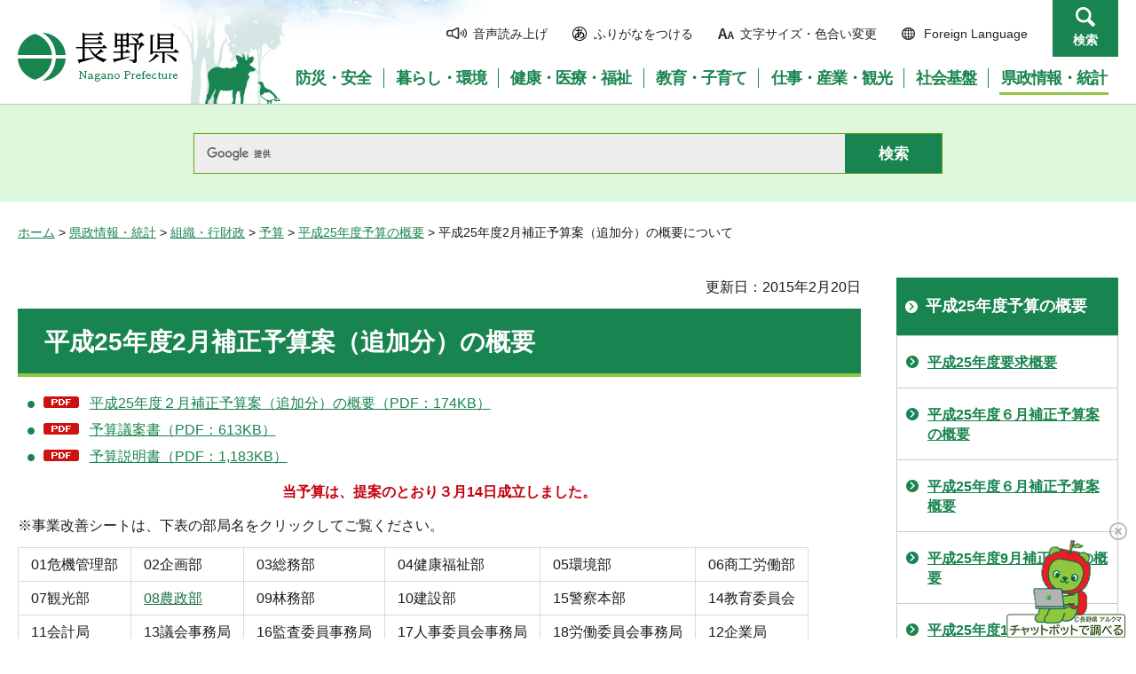

--- FILE ---
content_type: text/html
request_url: https://www.pref.nagano.lg.jp/zaisei/kensei/soshiki/yosan/h25/02tuika.html
body_size: 5307
content:
<?xml version="1.0" encoding="utf-8"?>
<!DOCTYPE html PUBLIC "-//W3C//DTD XHTML 1.0 Transitional//EN" "http://www.w3.org/TR/xhtml1/DTD/xhtml1-transitional.dtd">
<html xmlns="http://www.w3.org/1999/xhtml" lang="ja" xml:lang="ja">
<head>
<meta http-equiv="Content-Type" content="text/html; charset=utf-8" />
<meta http-equiv="Content-Style-Type" content="text/css" />
<meta http-equiv="Content-Script-Type" content="text/javascript" />

<title>平成25年度2月補正予算案（追加分）の概要について／長野県</title>

<meta name="author" content="長野県" />
<meta name="viewport" content="width=device-width, maximum-scale=3.0" />
<meta name="format-detection" content="telephone=no" />
<link href="/shared/site_rn/style/default.css" rel="stylesheet" type="text/css" media="all" />
<link href="/shared/site_rn/style/layout.css" rel="stylesheet" type="text/css" media="all" />
<link href="/shared/templates/free_rn/style/edit.css" rel="stylesheet" type="text/css" media="all" />
<link href="/shared/site_rn/style/smartphone.css" rel="stylesheet" media="only screen and (max-width : 640px)" type="text/css" class="mc_css" />
<link href="/shared/site_rn/images/favicon/favicon.ico" rel="shortcut icon" type="image/vnd.microsoft.icon" />
<link href="/shared/site_rn/images/favicon/apple-touch-icon-precomposed.png" rel="apple-touch-icon-precomposed" />
<script type="text/javascript" src="/shared/site_rn/js/jquery.js"></script>
<script type="text/javascript" src="/shared/site_rn/js/setting.js"></script>
<script type="text/javascript" src="/shared/system/js/furigana/ysruby.js"></script>
<script type="text/javascript" src="/shared/js/readspeaker/ReadSpeaker.js?pids=embhl"></script>





<script type="text/javascript" src="/shared/js/ga.js"></script>
<script type="text/javascript" src="/shared/js/ga_social_tracking.js"></script>
</head>
<body class="format_free no_javascript">
<script type="text/javascript" src="/shared/site_rn/js/init.js"></script>
<div id="tmp_wrapper">
<noscript>
<p>このサイトではJavaScriptを使用したコンテンツ・機能を提供しています。JavaScriptを有効にするとご利用いただけます。</p>
</noscript>
<p><a href="#tmp_honbun" class="skip">本文へスキップします。</a></p>
<div id="tmp_hg">

<div id="tmp_header">
<div class="container">
<div id="tmp_hlogo">
<p><a href="/index.html"><span>長野県Nagano Prefecture</span></a></p>
</div>
<div id="tmp_means">
<ul id="tmp_hnavi">
	<li class="hnavi_sound"><a accesskey="L" href="//app-as.readspeaker.com/cgi-bin/rsent?customerid=9726&amp;lang=ja_jp&amp;readid=tmp_readcontents&amp;url=" onclick="readpage(this.href, 'tmp_readspeaker'); return false;" rel="nofollow" target="_blank"><span>音声読み上げ</span></a></li>
	<li class="hnavi_kana"><a data-contents="tmp_wrapper" href="javascript:void(0);" id="furigana">ふりがなをつける</a></li>
	<li class="hnavi_change"><a href="/moji/index.html"><span>文字サイズ・色合い変更</span></a></li>
	<li lang="en" xml:lang="en" class="hnavi_language"><a href="/government/index.html"><span>Foreign Language</span></a></li>
	<li class="hnavi_contact"><a href="/otoiawase/index.html"><span>お問い合わせ</span></a></li>
	<li class="hnavi_search"><a href="javascript:void(0)">検索</a></li>
</ul>
<div class="gnavi">
<ul>
	<li class="glist1"><a href="/bosaianzen/index.html"><span>防災・安全</span></a></li>
	<li class="glist2"><a href="/kurashi/index.html"><span>暮らし・環境</span></a></li>
	<li class="glist3"><a href="/kenko/index.html"><span>健康・医療・福祉</span></a></li>
	<li class="glist4"><a href="/kyoiku/index.html"><span>教育・子育て</span></a></li>
	<li class="glist5"><a href="/sangyo/index.html"><span>仕事・産業・観光</span></a></li>
	<li class="glist6"><a href="/infra/index.html"><span>社会基盤</span></a></li>
	<li class="glist7"><a href="/kensei/index.html"><span>県政情報・統計</span></a></li>
</ul>
</div>
</div>
</div>
<ul id="tmp_hnavi_s">
	<li id="tmp_hnavi_access"><a href="/zaikatsu/kensei/gaiyo/chousha/floor/index.html"><span class="icon">&nbsp;</span><span class="text">アクセス</span></a></li>
	<li id="tmp_hnavi_lmenu"><a href="javascript:void(0);"><span class="icon">&nbsp;</span><span class="text">メニュー</span></a></li>
	<li id="tmp_hnavi_rmenu"><a href="javascript:void(0);"><span class="icon">&nbsp;</span><span class="text">検索</span></a></li>
</ul>
<div id="tmp_sma_menu">
<div id="tmp_sma_lmenu" class="wrap_sma_sch">
<div class="sma_sch">
<div id="tmp_wrap_sma_lnavi">&nbsp;</div>
<p class="close_btn"><a href="javascript:void(0);"><span>閉じる</span></a></p>
</div>
</div>
<div id="tmp_sma_rmenu" class="wrap_sma_sch">
<div class="sma_sch">
<div id="tmp_wrap_sma_rnavi">
<div id="tmp_search_popup" class="rn_menu">
<div class="search_information">
<div class="container"><a href="javascript:void(0)" class="btn_close_top btn_close">閉じる</a></div>
<div class="panel_search search_content">
<div class="search_keyword">
<div class="form_search">
<div class="form_search_top">
<p class="search_title">キーワードから探す</p>
<a href="/koho/kensei/koho/homepage/kensaku.html" class="how_to_use">検索の使い方</a></div>
<div id="tmp_menu_search_inner" class="rn_search_inner">
<form action="/search/result.html" id="tmp_gsearch_menu" name="tmp_gsearch_menu">
<div id="tmp_gsearch_menu_inner2" class="rn_search_inner2">
<div class="wrap_sch_box">
<p class="sch_box"><input id="tmp_menu_query" name="q" size="31" title="サイト内検索" type="text" class="rn_query" /></p>
</div>
<div class="wrap_sch_btn">
<p class="sch_btn"><input id="tmp_menu_search_submit" name="sa" type="submit" value="検索" class="rn_search_submit" /></p>
<p id="tmp_sma_search_hidden"><input name="cx" type="hidden" value="015495834277161279722:k-gumiktbnm" /> <input name="ie" type="hidden" value="UTF-8" /> <input name="cof" type="hidden" value="FORID:9" /></p>
</div>
</div>
</form>
</div>
</div>
<div class="frequently_search">
<p class="search_title">よく検索されるキーワード</p>
<ul class="keyword_list">
	<li id="tmp_search_ajax"><a href="/search_keyword.html" id="tmp_search_ajax_href">よく検索されるキーワード</a></li>
</ul>
</div>
</div>
<div class="search_purpose_top">
<p class="search_title">目的から探す</p>
<ul class="purpose_list">
	<li>目的から探す</li>
</ul>
</div>
<a href="javascript:void(0)" class="btn_close_bottom btn_close">閉じる</a></div>
</div>
</div>
<p class="close_btn"><a href="javascript:void(0);"><span>閉じる</span></a></p>
</div>
</div>
</div>
</div>
</div>

<div id="tmp_wrap_header_search" class="wrap_rn_search">
<div id="tmp_header_search" class="container">
<div id="tmp_header_search_inner" class="rn_search_inner">
<form action="/search/result.html" id="tmp_gsearch_header" name="tmp_gsearch_header">
<div id="tmp_gsearch_header_inner2" class="rn_search_inner2">
<div class="wrap_sch_box">
<p class="sch_box"><input id="tmp_query" title="サイト内検索" name="q" size="31" type="text" class="rn_query" /></p>
</div>
<div class="wrap_sch_btn">
<p class="sch_btn"><input id="tmp_header_search_submit" name="sa" type="submit" value="検索" class="rn_search_submit" /></p>
<p id="tmp_menu_search_hidden">
	<input name="cx" type="hidden" value="015495834277161279722:k-gumiktbnm" />
	<input name="ie" type="hidden" value="UTF-8" />
	<input name="cof" type="hidden" value="FORID:9" />
</p>
</div>
</div>
</form>
</div>
</div>
</div>

</div>
<div id="tmp_pankuzu">
<p><a href="/index.html">ホーム</a> &gt; <a href="/kensei/index.html">県政情報・統計</a> &gt; <a href="/kensei/soshiki/index.html">組織・行財政</a> &gt; <a href="/kensei/soshiki/yosan/index.html">予算</a> &gt; <a href="/zaisei/kensei/soshiki/yosan/h25/index.html">平成25年度予算の概要</a> &gt; 平成25年度2月補正予算案（追加分）の概要について</p>
</div>
<div id="tmp_wrap_main" class="column_rnavi">
<div id="tmp_main">
<div class="wrap_col_main">
<div class="col_main">
<p id="tmp_honbun" class="skip">ここから本文です。</p>
<div id="tmp_readspeaker" class="rs_preserve rs_skip"></div>
<div id="tmp_readcontents">

<p id="tmp_update">更新日：2015年2月20日</p>

<div id="tmp_contents">
<h1 align="left">平成25年度2月補正予算案（追加分）の概要</h1>
<ul>
    <li><a href="/zaisei/kensei/soshiki/yosan/h25/documents/25_2tuikagaiyou.pdf" class="icon_pdf">平成25年度２月補正予算案（追加分）の概要（PDF：174KB）</a> </li>
    <li><a href="/zaisei/kensei/soshiki/yosan/h25/documents/25_2giansyo2.pdf" class="icon_pdf">予算議案書（PDF：613KB）</a> </li>
    <li><a href="/zaisei/kensei/soshiki/yosan/h25/documents/25_2yosansyo2pdf.pdf" class="icon_pdf">予算説明書（PDF：1,183KB）</a> </li>
</ul>
<p align="center"><strong><strong><span class="txt_red"><strong><strong>当予算は、提案のとおり３月14日成立しました。</strong></strong> </span></strong></strong></p>
<p><strong><strong><span class="txt_red"></span></strong></strong>※事業改善シートは、下表の部局名をクリックしてご覧ください。</p>
<table border="1" class="datatable">
    <tbody>
        <tr>
            <td>
            <p>01危機管理部</p>
            </td>
            <td>
            <p>02企画部</p>
            </td>
            <td>
            <p>03総務部</p>
            </td>
            <td>
            <p>04健康福祉部</p>
            </td>
            <td>
            <p>05環境部</p>
            </td>
            <td>
            <p>06商工労働部</p>
            </td>
        </tr>
        <tr>
            <td>
            <p>07観光部</p>
            </td>
            <td>
            <p><a href="/nosei/kensei/soshiki/yosan/h25/hosei2/tujyou/sheet252-1.html">08農政部</a></p>
            </td>
            <td>
            <p>09林務部</p>
            </td>
            <td>
            <p>10建設部</p>
            </td>
            <td>
            <p>15警察本部</p>
            </td>
            <td>
            <p>14教育委員会</p>
            </td>
        </tr>
        <tr>
            <td>
            <p>11会計局</p>
            </td>
            <td>
            <p>13議会事務局</p>
            </td>
            <td>
            <p>16監査委員事務局</p>
            </td>
            <td>
            <p>17人事委員会事務局</p>
            </td>
            <td>
            <p>18労働委員会事務局</p>
            </td>
            <td>
            <p>12企業局</p>
            </td>
        </tr>
    </tbody>
</table>
<p>事業改善シートの事業番号（6桁）は次のとおり構成されています。<br />
部局番号2桁＋課番号2桁＋○○&nbsp;</p>
</div>
<div class="rs_skip">
<div class="plugin">
<p class="plugin_img"><a href="https://get.adobe.com/jp/reader/"><img src="/shared/images/plugin/get_reader.png" alt="Adobe Acrobat Readerのダウンロードページへ" width="158" height="39" /></a></p>
<p>PDF形式のファイルをご覧いただく場合には、Adobe Acrobat Readerが必要です。Adobe Acrobat Readerをお持ちでない方は、バナーのリンク先から無料ダウンロードしてください。</p>
</div>
</div>
<div id="tmp_inquiry">
<div id="tmp_inquiry_ttl">
<p>お問い合わせ</p>
</div>
<div id="tmp_inquiry_cnt">
<form method="post" action="https://www.pref.nagano.lg.jp/cgi-bin/simple_faq/form.cgi">
<div class="inquiry_parts">
<p>
総務部財政課</p>
<p>電話番号：026-235-7039</p>
<p>ファックス：026-235-7475</p>
<p><input type="submit" value="お問い合わせフォーム" class="inquiry_btn" /></p>
</div>
<p>
<input type="hidden" name="code" value="010030040" />
<input type="hidden" name="dept" value="10085:8010:8674:9504:8342:8674:5271:9255:9421:8342:8425:3777:9089:8010:8508:8010:9089:9172:3777:8923:8508:3777:8757:9255" />
<input type="hidden" name="page" value="/zaisei/kensei/soshiki/yosan/h25/02tuika.html" />
<input type="hidden" name="ENQ_RETURN_MAIL_SEND_FLG" value="0" />
<input type="hidden" name="publish_ssl_flg" value="1" />
</p>
</form>
</div>
</div>
</div>

<div id="tmp_feedback">
<div id="tmp_feedback_ttl">
<p>より良いウェブサイトにするためにみなさまのご意見をお聞かせください</p>
</div>
<div id="tmp_feedback_cnt">
<form id="feedback" method="post" action="/cgi-bin/feedback/feedback.cgi">
    <p><input type="hidden" name="page_id" value="36146" /> <input type="hidden" name="page_title" value="平成25年度2月補正予算案（追加分）の概要について" /> <input type="hidden" name="page_url" value="https://www.pref.nagano.lg.jp/zaisei/kensei/soshiki/yosan/h25/02tuika.html" /> <input type="hidden" name="item_cnt" value="2" /></p>
    <fieldset><legend>このページの情報は役に立ちましたか？</legend>
    <p><input id="que1_1" type="radio" name="item_1" value="役に立った" /> <label for="que1_1">1：役に立った</label></p>
    <p><input id="que1_2" type="radio" name="item_1" value="ふつう" /> <label for="que1_2">2：ふつう</label></p>
    <p><input id="que1_3" type="radio" name="item_1" value="役に立たなかった" /> <label for="que1_3">3：役に立たなかった</label></p>
    </fieldset>
    <p><input type="hidden" name="label_1" value="質問：このページの情報は役に立ちましたか？" /> <input type="hidden" name="nes_1" value="0" /> <input type="hidden" name="img_1" /> <input type="hidden" name="img_alt_1" /> <input type="hidden" name="mail_1" value="0" /> </p>
    <fieldset><legend>このページの情報は見つけやすかったですか？</legend>
    <p><input id="que2_1" type="radio" name="item_2" value="見つけやすかった" /> <label for="que2_1">1：見つけやすかった</label></p>
    <p><input id="que2_2" type="radio" name="item_2" value="ふつう" /> <label for="que2_2">2：ふつう</label></p>
    <p><input id="que2_3" type="radio" name="item_2" value="見つけにくかった" /> <label for="que2_3">3：見つけにくかった</label></p>
    </fieldset>
    <p><input type="hidden" name="label_2" value="質問：このページの情報は見つけやすかったですか？" /> <input type="hidden" name="nes_2" value="0" /> <input type="hidden" name="img_2" /> <input type="hidden" name="img_alt_2" /> <input type="hidden" name="mail_2" value="0" /> </p>
    <p class="submit"><input type="submit" value="送信" /></p>
</form>
</div>
</div>

</div>
</div>
<div class="wrap_col_rgt_navi">
<div class="col_rgt_navi">

<div id="tmp_lnavi">
<div id="tmp_lnavi_ttl">
<p><a href="/zaisei/kensei/soshiki/yosan/h25/index.html">平成25年度予算の概要</a></p>
</div>
<div id="tmp_lnavi_cnt">
<ul>
<li><a href="/zaisei/kensei/soshiki/yosan/h25/yokyu/index.html">平成25年度要求概要</a></li>
<li><a href="/zaisei/yosan/hosei/h2506/2506happyou.html">平成25年度６月補正予算案の概要</a></li>
<li><a href="/zaisei/yosan/hosei/h2506/2506uikahappyou.html">平成25年度６月補正予算案概要</a></li>
<li><a href="/zaisei/yosan/hosei/h2509/2509happyou.html">平成25年度9月補正予算の概要</a></li>
<li><a href="/zaisei/yosan/hosei/h2511/index.html">平成25年度11月補正予算（案）の概要</a></li>
<li><a href="/nosei/kensei/soshiki/yosan/h25/hosei2/sheet252.html">平成25年度2月補正（経済対策分）事業改善シート（農政部）</a></li>
<li><a href="/zaisei/kensei/soshiki/yosan/h25/02keizai.html">平成25年度2月補正予算案（経済対策分）の概要</a></li>
<li><a href="/zaisei/kensei/soshiki/yosan/h25/02tuika.html">平成25年度2月補正予算案（追加分）の概要について</a></li>
<li><a href="/zaisei/kensei/soshiki/yosan/h25/02tuika2.html">平成25年度2月補正予算案（追加第２回分）の概要について</a></li>
<li><a href="/nosei/kensei/soshiki/yosan/h25/hosei11/sheet2511.html">平成25年11月補正予算案の概要【農政部】事業改善シート</a></li>
<li><a href="/kikaku/yosan/25yosan/6hosei/h25_6sheetitiran.html">平成25年度6月補正予算案の概要（企画部）事業改善シート一覧</a></li>
<li><a href="/kikaku/kensei/soshiki/yosan/h25/25_9hoseisheet.html">平成25年度9月補正予算の概要（企画部）事業改善シート一覧</a></li>
<li><a href="/nosei/kensei/soshiki/yosan/h25/hosei9/sheet259.html">平成２５年度９月補正予算案の概要</a></li>
<li><a href="/zaisei/kensei/soshiki/yosan/h25/yokyu/chijisate.html">平成25年度当初予算案の知事査定結果（速報）について</a></li>
<li><a href="/kikaku/kensei/soshiki/yosan/h25/yokyu/gaiyo-05.html">25当初予算案の概要</a></li>
<li><a href="/nosei/kensei/soshiki/yosan/h25/yokyu/nose-02/index.html">平成25年度当初予算案の概要（農政部）</a></li>
<li><a href="/zaisei/kensei/soshiki/yosan/h25/yokyu/gaiyo-07.html">平成25年度当初予算案の概要</a></li>
<li><a href="/kikaku/kensei/soshiki/yosan/h25/yokyu/kikaku.html">25当初予算の要求概要</a></li>
<li><a href="/nosei/kensei/soshiki/yosan/h25/yokyu/nosei/index.html">平成25年度 当初予算の要求概要（農政部）</a></li>
<li><a href="/zaisei/kensei/soshiki/yosan/h25/yokyu/kakukyoku/index.html">平成25年度当初予算の要求概要（各局）</a></li>
<li><a href="/nosei/kensei/soshiki/yosan/h25/yokyu/nosei/sheet.html">平成25年度 当初予算の要求 事業改善シート（農政部）</a></li>
<li><a href="/kikaku/yosan/25yosan/tousho/sheetitiran.html">平成25年度当初予算案の概要（企画部）事業改善シート一覧</a></li>
<li><a href="/rinsei/kensei/soshiki/yosan/h25/kaizen.html">平成25年度事業改善シート</a></li>
<li><a href="/nosei/kensei/soshiki/yosan/h25/yokyu/nose-02/kaizen.html">平成25年度当初予算案の概要（農政部） 事業改善シート一覧表</a></li>
</ul>
</div>
</div>
<ul class="rnavi_btn">
	<li><a href="https://www.go-nagano.net/" target="_blank"><img alt="GoNAGANOバナー冬" src="/library_images/rnavi_b2.jpg" /></a></li>
	<li><a href="https://denwa-relay-service.jp/web_inquiry/?token=wzglneAGC3prhYO6Tt92yfRvNoaqIP" target="_blank"><img alt="電話リレーサービス手話で電話" src="/library_images/rnavi_shuwa.png" /></a></li>
</ul>
<ul class="rnavi_list_btn">
	<li class="rnavi_event"><a href="/koho/event_info.html" class="icon_calendar">イベント情報</a></li>
</ul>

</div>
</div>
</div>
</div>

<div id="tmp_footer">
<div class="container">
<div class="footer_cnt">
<address>
<p><span class="title">長野県庁</span>法人番号1000020200000</p>
<p>〒380-8570 <br />
長野県長野市大字南長野字幅下692-2　</p>
<p>電話：026-232-0111（代表）</p>
</address>
</div>
<ul class="fnavi">
    <li><a href="/koho/kensei/koho/homepage/riyo.html" class="arrow_r_gr">このサイトの考え方</a> </li>
    <li><a href="/accessibility/index.html" class="arrow_r_gr">ウェブアクセシビリティ方針</a> </li>
    <li><a href="/koho/kensei/koho/homepage/kojinjoho.html" class="arrow_r_gr">個人情報について</a> </li>
    <li><a href="/sitemap.html" class="arrow_r_gr">サイトマップ</a> </li>
    <li><a href="/koho/kensei/shichoson/link/index.html" class="arrow_r_gr">リンク集</a> </li>
    <li><a href="/koho/kensei/koho/homepage/link.html" class="arrow_r_gr">リンクについて</a> </li>
    <li><a href="/zaikatsu/kensei/gaiyo/chousha/floor/index.html" class="arrow_r_gr">県庁フロア・アクセス案内</a> </li>
    <li><a href="/otoiawase/index.html" class="arrow_r_gr">お問い合わせ</a> </li>
</ul>
<div class="pnavi">
<p class="ptop"><a href="#tmp_header"><span>ページの先頭へ戻る</span></a></p>
</div>
</div>
<p lang="en" xml:lang="en" class="copyright">Copyright &copy; Nagano Prefecture. <br />
All Rights Reserved.</p>
</div>

</div>
<script type="text/javascript" src="/shared/js/dropdownmenu.js"></script>
<script type="text/javascript" src="/shared/site_rn/js/function.js"></script>
<script type="text/javascript" src="/shared/site_rn/js/main.js"></script>
</body>
</html>


--- FILE ---
content_type: application/javascript; charset=utf-8
request_url: https://s.temana.ai/admin_lte/dist/js/adminlte.min.js
body_size: 14478
content:
/*! AdminLTE app.js
* ================
* Main JS application file for AdminLTE v2. This file
* should be included in all pages. It controls some layout
* options and implements exclusive AdminLTE plugins.
*
* @Author  Almsaeed Studio
* @Support <https://www.almsaeedstudio.com>
* @Email   <abdullah@almsaeedstudio.com>
* @version 2.4.5
* @repository git://github.com/almasaeed2010/AdminLTE.git
* @license MIT <http://opensource.org/licenses/MIT>
*/
if("undefined"==typeof jQuery)throw new Error("AdminLTE requires jQuery");+function(a){"use strict";function b(b){return this.each(function(){var e=a(this),g=e.data(c);if(!g){var h=a.extend({},d,e.data(),"object"==typeof b&&b);e.data(c,g=new f(e,h))}if("string"==typeof g){if(void 0===g[b])throw new Error("No method named "+b);g[b]()}})}var c="lte.boxrefresh",d={source:"",params:{},trigger:".refresh-btn",content:".box-body",loadInContent:!0,responseType:"",overlayTemplate:'<div class="overlay"><div class="fa fa-refresh fa-spin"></div></div>',onLoadStart:function(){},onLoadDone:function(a){return a}},e={data:'[data-widget="box-refresh"]'},f=function(b,c){if(this.element=b,this.options=c,this.$overlay=a(c.overlay),""===c.source)throw new Error("Source url was not defined. Please specify a url in your BoxRefresh source option.");this._setUpListeners(),this.load()};f.prototype.load=function(){this._addOverlay(),this.options.onLoadStart.call(a(this)),a.get(this.options.source,this.options.params,function(b){this.options.loadInContent&&a(this.options.content).html(b),this.options.onLoadDone.call(a(this),b),this._removeOverlay()}.bind(this),""!==this.options.responseType&&this.options.responseType)},f.prototype._setUpListeners=function(){a(this.element).on("click",e.trigger,function(a){a&&a.preventDefault(),this.load()}.bind(this))},f.prototype._addOverlay=function(){a(this.element).append(this.$overlay)},f.prototype._removeOverlay=function(){a(this.element).remove(this.$overlay)};var g=a.fn.boxRefresh;a.fn.boxRefresh=b,a.fn.boxRefresh.Constructor=f,a.fn.boxRefresh.noConflict=function(){return a.fn.boxRefresh=g,this},a(window).on("load",function(){a(e.data).each(function(){b.call(a(this))})})}(jQuery),function(a){"use strict";function b(b){return this.each(function(){var e=a(this),f=e.data(c);if(!f){var g=a.extend({},d,e.data(),"object"==typeof b&&b);e.data(c,f=new h(e,g))}if("string"==typeof b){if(void 0===f[b])throw new Error("No method named "+b);f[b]()}})}var c="lte.boxwidget",d={animationSpeed:500,collapseTrigger:'[data-widget="collapse"]',removeTrigger:'[data-widget="remove"]',collapseIcon:"fa-minus",expandIcon:"fa-plus",removeIcon:"fa-times"},e={data:".box",collapsed:".collapsed-box",header:".box-header",body:".box-body",footer:".box-footer",tools:".box-tools"},f={collapsed:"collapsed-box"},g={collapsed:"collapsed.boxwidget",expanded:"expanded.boxwidget",removed:"removed.boxwidget"},h=function(a,b){this.element=a,this.options=b,this._setUpListeners()};h.prototype.toggle=function(){a(this.element).is(e.collapsed)?this.expand():this.collapse()},h.prototype.expand=function(){var b=a.Event(g.expanded),c=this.options.collapseIcon,d=this.options.expandIcon;a(this.element).removeClass(f.collapsed),a(this.element).children(e.header+", "+e.body+", "+e.footer).children(e.tools).find("."+d).removeClass(d).addClass(c),a(this.element).children(e.body+", "+e.footer).slideDown(this.options.animationSpeed,function(){a(this.element).trigger(b)}.bind(this))},h.prototype.collapse=function(){var b=a.Event(g.collapsed),c=this.options.collapseIcon,d=this.options.expandIcon;a(this.element).children(e.header+", "+e.body+", "+e.footer).children(e.tools).find("."+c).removeClass(c).addClass(d),a(this.element).children(e.body+", "+e.footer).slideUp(this.options.animationSpeed,function(){a(this.element).addClass(f.collapsed),a(this.element).trigger(b)}.bind(this))},h.prototype.remove=function(){var b=a.Event(g.removed);a(this.element).slideUp(this.options.animationSpeed,function(){a(this.element).trigger(b),a(this.element).remove()}.bind(this))},h.prototype._setUpListeners=function(){var b=this;a(this.element).on("click",this.options.collapseTrigger,function(c){return c&&c.preventDefault(),b.toggle(a(this)),!1}),a(this.element).on("click",this.options.removeTrigger,function(c){return c&&c.preventDefault(),b.remove(a(this)),!1})};var i=a.fn.boxWidget;a.fn.boxWidget=b,a.fn.boxWidget.Constructor=h,a.fn.boxWidget.noConflict=function(){return a.fn.boxWidget=i,this},a(window).on("load",function(){a(e.data).each(function(){b.call(a(this))})})}(jQuery),function(a){"use strict";function b(b){return this.each(function(){var e=a(this),f=e.data(c);if(!f){var g=a.extend({},d,e.data(),"object"==typeof b&&b);e.data(c,f=new h(e,g))}"string"==typeof b&&f.toggle()})}var c="lte.controlsidebar",d={slide:!0},e={sidebar:".control-sidebar",data:'[data-toggle="control-sidebar"]',open:".control-sidebar-open",bg:".control-sidebar-bg",wrapper:".wrapper",content:".content-wrapper",boxed:".layout-boxed"},f={open:"control-sidebar-open",fixed:"fixed"},g={collapsed:"collapsed.controlsidebar",expanded:"expanded.controlsidebar"},h=function(a,b){this.element=a,this.options=b,this.hasBindedResize=!1,this.init()};h.prototype.init=function(){a(this.element).is(e.data)||a(this).on("click",this.toggle),this.fix(),a(window).resize(function(){this.fix()}.bind(this))},h.prototype.toggle=function(b){b&&b.preventDefault(),this.fix(),a(e.sidebar).is(e.open)||a("body").is(e.open)?this.collapse():this.expand()},h.prototype.expand=function(){this.options.slide?a(e.sidebar).addClass(f.open):a("body").addClass(f.open),a(this.element).trigger(a.Event(g.expanded))},h.prototype.collapse=function(){a("body, "+e.sidebar).removeClass(f.open),a(this.element).trigger(a.Event(g.collapsed))},h.prototype.fix=function(){a("body").is(e.boxed)&&this._fixForBoxed(a(e.bg))},h.prototype._fixForBoxed=function(b){b.css({position:"absolute",height:a(e.wrapper).height()})};var i=a.fn.controlSidebar;a.fn.controlSidebar=b,a.fn.controlSidebar.Constructor=h,a.fn.controlSidebar.noConflict=function(){return a.fn.controlSidebar=i,this},a(document).on("click",e.data,function(c){c&&c.preventDefault(),b.call(a(this),"toggle")})}(jQuery),function(a){"use strict";function b(b){return this.each(function(){var d=a(this),e=d.data(c);e||d.data(c,e=new f(d)),"string"==typeof b&&e.toggle(d)})}var c="lte.directchat",d={data:'[data-widget="chat-pane-toggle"]',box:".direct-chat"},e={open:"direct-chat-contacts-open"},f=function(a){this.element=a};f.prototype.toggle=function(a){a.parents(d.box).first().toggleClass(e.open)};var g=a.fn.directChat;a.fn.directChat=b,a.fn.directChat.Constructor=f,a.fn.directChat.noConflict=function(){return a.fn.directChat=g,this},a(document).on("click",d.data,function(c){c&&c.preventDefault(),b.call(a(this),"toggle")})}(jQuery),function(a){"use strict";function b(b){return this.each(function(){var e=a(this),f=e.data(c);if(!f){var h=a.extend({},d,e.data(),"object"==typeof b&&b);e.data(c,f=new g(h))}if("string"==typeof b){if(void 0===f[b])throw new Error("No method named "+b);f[b]()}})}var c="lte.layout",d={slimscroll:!0,resetHeight:!0},e={wrapper:".wrapper",contentWrapper:".content-wrapper",layoutBoxed:".layout-boxed",mainFooter:".main-footer",mainHeader:".main-header",sidebar:".sidebar",controlSidebar:".control-sidebar",fixed:".fixed",sidebarMenu:".sidebar-menu",logo:".main-header .logo"},f={fixed:"fixed",holdTransition:"hold-transition"},g=function(a){this.options=a,this.bindedResize=!1,this.activate()};g.prototype.activate=function(){this.fix(),this.fixSidebar(),a("body").removeClass(f.holdTransition),this.options.resetHeight&&a("body, html, "+e.wrapper).css({height:"auto","min-height":"100%"}),this.bindedResize||(a(window).resize(function(){this.fix(),this.fixSidebar(),a(e.logo+", "+e.sidebar).one("webkitTransitionEnd otransitionend oTransitionEnd msTransitionEnd transitionend",function(){this.fix(),this.fixSidebar()}.bind(this))}.bind(this)),this.bindedResize=!0),a(e.sidebarMenu).on("expanded.tree",function(){this.fix(),this.fixSidebar()}.bind(this)),a(e.sidebarMenu).on("collapsed.tree",function(){this.fix(),this.fixSidebar()}.bind(this))},g.prototype.fix=function(){a(e.layoutBoxed+" > "+e.wrapper).css("overflow","hidden");var b=a(e.mainFooter).outerHeight()||0,c=a(e.mainHeader).outerHeight()||0,d=c+b,g=a(window).height(),h=a(e.sidebar).height()||0;if(a("body").hasClass(f.fixed))a(e.contentWrapper).css("min-height",g-b);else{var i;g>=h?(a(e.contentWrapper).css("min-height",g-d),i=g-d):(a(e.contentWrapper).css("min-height",h),i=h);var j=a(e.controlSidebar);void 0!==j&&j.height()>i&&a(e.contentWrapper).css("min-height",j.height())}},g.prototype.fixSidebar=function(){if(!a("body").hasClass(f.fixed))return void(void 0!==a.fn.slimScroll&&a(e.sidebar).slimScroll({destroy:!0}).height("auto"));this.options.slimscroll&&void 0!==a.fn.slimScroll&&a(e.sidebar).slimScroll({height:a(window).height()-a(e.mainHeader).height()+"px"})};var h=a.fn.layout;a.fn.layout=b,a.fn.layout.Constuctor=g,a.fn.layout.noConflict=function(){return a.fn.layout=h,this},a(window).on("load",function(){b.call(a("body"))})}(jQuery),function(a){"use strict";function b(b){return this.each(function(){var e=a(this),f=e.data(c);if(!f){var g=a.extend({},d,e.data(),"object"==typeof b&&b);e.data(c,f=new h(g))}"toggle"===b&&f.toggle()})}var c="lte.pushmenu",d={collapseScreenSize:767,expandOnHover:!1,expandTransitionDelay:200},e={collapsed:".sidebar-collapse",open:".sidebar-open",mainSidebar:".main-sidebar",contentWrapper:".content-wrapper",searchInput:".sidebar-form .form-control",button:'[data-toggle="push-menu"]',mini:".sidebar-mini",expanded:".sidebar-expanded-on-hover",layoutFixed:".fixed"},f={collapsed:"sidebar-collapse",open:"sidebar-open",mini:"sidebar-mini",expanded:"sidebar-expanded-on-hover",expandFeature:"sidebar-mini-expand-feature",layoutFixed:"fixed"},g={expanded:"expanded.pushMenu",collapsed:"collapsed.pushMenu"},h=function(a){this.options=a,this.init()};h.prototype.init=function(){(this.options.expandOnHover||a("body").is(e.mini+e.layoutFixed))&&(this.expandOnHover(),a("body").addClass(f.expandFeature)),a(e.contentWrapper).click(function(){a(window).width()<=this.options.collapseScreenSize&&a("body").hasClass(f.open)&&this.close()}.bind(this)),a(e.searchInput).click(function(a){a.stopPropagation()})},h.prototype.toggle=function(){var b=a(window).width(),c=!a("body").hasClass(f.collapsed);b<=this.options.collapseScreenSize&&(c=a("body").hasClass(f.open)),c?this.close():this.open()},h.prototype.open=function(){a(window).width()>this.options.collapseScreenSize?a("body").removeClass(f.collapsed).trigger(a.Event(g.expanded)):a("body").addClass(f.open).trigger(a.Event(g.expanded))},h.prototype.close=function(){a(window).width()>this.options.collapseScreenSize?a("body").addClass(f.collapsed).trigger(a.Event(g.collapsed)):a("body").removeClass(f.open+" "+f.collapsed).trigger(a.Event(g.collapsed))},h.prototype.expandOnHover=function(){a(e.mainSidebar).hover(function(){a("body").is(e.mini+e.collapsed)&&a(window).width()>this.options.collapseScreenSize&&this.expand()}.bind(this),function(){a("body").is(e.expanded)&&this.collapse()}.bind(this))},h.prototype.expand=function(){setTimeout(function(){a("body").removeClass(f.collapsed).addClass(f.expanded)},this.options.expandTransitionDelay)},h.prototype.collapse=function(){setTimeout(function(){a("body").removeClass(f.expanded).addClass(f.collapsed)},this.options.expandTransitionDelay)};var i=a.fn.pushMenu;a.fn.pushMenu=b,a.fn.pushMenu.Constructor=h,a.fn.pushMenu.noConflict=function(){return a.fn.pushMenu=i,this},a(document).on("click",e.button,function(c){c.preventDefault(),b.call(a(this),"toggle")}),a(window).on("load",function(){b.call(a(e.button))})}(jQuery),function(a){"use strict";function b(b){return this.each(function(){var e=a(this),f=e.data(c);if(!f){var h=a.extend({},d,e.data(),"object"==typeof b&&b);e.data(c,f=new g(e,h))}if("string"==typeof f){if(void 0===f[b])throw new Error("No method named "+b);f[b]()}})}var c="lte.todolist",d={onCheck:function(a){return a},onUnCheck:function(a){return a}},e={data:'[data-widget="todo-list"]'},f={done:"done"},g=function(a,b){this.element=a,this.options=b,this._setUpListeners()};g.prototype.toggle=function(a){if(a.parents(e.li).first().toggleClass(f.done),!a.prop("checked"))return void this.unCheck(a);this.check(a)},g.prototype.check=function(a){this.options.onCheck.call(a)},g.prototype.unCheck=function(a){this.options.onUnCheck.call(a)},g.prototype._setUpListeners=function(){var b=this;a(this.element).on("change ifChanged","input:checkbox",function(){b.toggle(a(this))})};var h=a.fn.todoList;a.fn.todoList=b,a.fn.todoList.Constructor=g,a.fn.todoList.noConflict=function(){return a.fn.todoList=h,this},a(window).on("load",function(){a(e.data).each(function(){b.call(a(this))})})}(jQuery),function(a){"use strict";function b(b){return this.each(function(){var e=a(this);if(!e.data(c)){var f=a.extend({},d,e.data(),"object"==typeof b&&b);e.data(c,new h(e,f))}})}var c="lte.tree",d={animationSpeed:500,accordion:!0,followLink:!1,trigger:".treeview a"},e={tree:".tree",treeview:".treeview",treeviewMenu:".treeview-menu",open:".menu-open, .active",li:"li",data:'[data-widget="tree"]',active:".active"},f={open:"menu-open",tree:"tree"},g={collapsed:"collapsed.tree",expanded:"expanded.tree"},h=function(b,c){this.element=b,this.options=c,a(this.element).addClass(f.tree),a(e.treeview+e.active,this.element).addClass(f.open),this._setUpListeners()};h.prototype.toggle=function(a,b){var c=a.next(e.treeviewMenu),d=a.parent(),g=d.hasClass(f.open);d.is(e.treeview)&&(this.options.followLink&&"#"!==a.attr("href")||b.preventDefault(),g?this.collapse(c,d):this.expand(c,d))},h.prototype.expand=function(b,c){var d=a.Event(g.expanded);if(this.options.accordion){var h=c.siblings(e.open),i=h.children(e.treeviewMenu);this.collapse(i,h)}c.addClass(f.open),b.slideDown(this.options.animationSpeed,function(){a(this.element).trigger(d)}.bind(this))},h.prototype.collapse=function(b,c){var d=a.Event(g.collapsed);c.removeClass(f.open),b.slideUp(this.options.animationSpeed,function(){a(this.element).trigger(d)}.bind(this))},h.prototype._setUpListeners=function(){var b=this;a(this.element).on("click",this.options.trigger,function(c){b.toggle(a(this),c)})};var i=a.fn.tree;a.fn.tree=b,a.fn.tree.Constructor=h,a.fn.tree.noConflict=function(){return a.fn.tree=i,this},a(window).on("load",function(){a(e.data).each(function(){b.call(a(this))})})}(jQuery);

--- FILE ---
content_type: application/javascript; charset=utf-8
request_url: https://s.temana.ai/chatbot/js/chat.js
body_size: 54409
content:
var sid = "";
var multipleHitsQuestions = {};
var categoryChoicedElement = {};
var currentLanguageId = gon.boot_language_id;
var mode = gon.normal_mode;
var multipleAnswerKey = 0;
var directChatMessageTop = 0;
if (gon.category_list) {
  var category_list = $.parseJSON(gon.category_list); //カテゴリリスト
}

(function() {
  var setSid = function() {
    var l = new Date
      , c = l.getTime().toString();
    for (i = c + "123456789abcdefghijkmnopqrstuvwxyz", n = i.length, s = 0; s < 32; s++){
      sid += i.charAt(Math.floor(Math.random() * n));
    }
  };
  setSid();

  var botText = $('#bot-text');
  if (gon.can_use_suggest) {
    // サジェストワード枠を非表示にするイベントリスナーを付与
    $(document).on('click', function (e) {
      if (e.target.id !== 'bot-text' && e.target.id !== 'suggestions-area') {
        removeSuggestWords();
        closeLanguageList();
      }
    });

    // 質問入力開始時にサジェストワード枠を非表示にするイベントリスナーを付与
    botText.on('compositionstart', function () {
      removeSuggestWords();
    });

    // 質問入力中にサジェストワード枠を非表示にするイベントリスナーを付与
    botText.on('keyup', function (e) {
      if (e.keyCode === 8 && this.value === '') {
        removeSuggestWords();
      }
    });

    // 日本語入力確定時にサジェストワードを表示するイベントリスナーを付与
    botText.on('compositionend', function () {
      if (this.value !== '') {
        showSuggestions(this.value);
      }
    });
  }

  // 質問送信時にAjax通信をするようにイベントリスナーを付与
  $('#bot-form').on('submit', function (event) {
    event.preventDefault();
    var text = question_encode($('#bot-text').val());
    var need_translation = gon.can_support_multilingual && currentLanguageId !== gon.default_language_id;
    bot({
      type: 'search',
      text: text,
      need_translation: need_translation,
    });
    return false
  });

  var wakeBotsUp = function wakeBotsUp() {
    $.ajax({
      method: "POST",
      url: gon.api_wake_up_path,
      data: {
        "page_id": gon.page_id,
      }
    })
  };
  //wakeBotsUp();
  setInterval(wakeBotsUp, gon.minutes_to_wake_up_interval);

  window.addEventListener('message', function (event) {
    if (event.data[0] === 'bot_init') {

      var screen_type = event.data[1];

      //ポップアップナビに必要なiframeの大きさを送信
      document.getElementById("chatbot_contents").classList.toggle(screen_type);
      var postIframeWindowSizeMessage = function postIframeWindowSizeMessage() {
        var pc_popup_navigation_width = document.getElementById("pc_popup_navigation_wrapper").clientWidth;
        var pc_popup_navigation_height = document.getElementById("pc_popup_navigation_wrapper").clientHeight + 20;
        var sp_popup_navigation_width = document.getElementById("sp_popup_navigation_wrapper").clientWidth;
        var sp_popup_navigation_height = document.getElementById("sp_popup_navigation_wrapper").clientHeight + 20;

        event.source.postMessage(['bot_sizing',pc_popup_navigation_width,pc_popup_navigation_height,sp_popup_navigation_width,sp_popup_navigation_height], event.origin);
      };
      var postPopupNavigationClickMessage = function postClickMessage() {
        event.source.postMessage('popup_navigation_clicked', event.origin);
      };
      var postHeaderClickMessage = function postClickMessage() {
        event.source.postMessage('bot_box_header_clicked', event.origin);
      };
      var removeChatbotMessage = function postClickMessage() {
        event.source.postMessage('chatbot_remove_btn_clicked', event.origin);
      };
      document.getElementById('chatbot_remove_btn').addEventListener('click', function (event) {
        removeChatbotMessage();
      }, false);

      // モードを定義
      var page_url = (event.data[2].replace(/\?.*$/,""));
      if (gon.admin_embedded_pages_test_url === page_url) {
        mode = gon.test_mode;
      }

      // 多言語機能利用時の言語切り替えボタンに関するイベントリスナーを追加
      if (gon.can_support_multilingual) {
        // 選択言語にチェックアイコンを表示
        var languageHighLight = function languageHighLight() {
          var languages_dropdown_menu = $('#languages-dropdown-menu');
          var languages = languages_dropdown_menu.find('li');

          languages.each( function() {
            var list_language_id = $(this).find('a').data('language-id');
            if ( currentLanguageId === list_language_id ) {
              $(this).addClass('selected-language');
              var selected_icon_space = $('#selected-icon-'+list_language_id);
              selected_icon_space.html('<i class="fa fa-fw fa-check"></i>');
            } else {
              $(this).removeClass('selected-language');
              var selected_icon_space = $('#selected-icon-'+list_language_id);
              selected_icon_space.html('');
            }
          });
        };
        languageHighLight();
        document.getElementById('change_language_btn').addEventListener('click', function (event) {
          closeHamburgermenu();
          document.getElementById('languages-dropdown-menu').parentNode.classList.toggle('open');
          if(document.getElementById('change_language_btn').getAttribute('aria-expanded') === 'true') {
            document.getElementById('change_language_btn').setAttribute('aria-expanded','false');
          } else {
            document.getElementById('change_language_btn').setAttribute('aria-expanded','true');
          }
          event.stopPropagation();
        }, false);
        document.getElementById('languages-dropdown-menu').addEventListener('click', function (event) {
          removeSuggestWords();
          currentLanguageId = event.target.getAttribute('data-language-id');
          currentLanguageId = parseInt(currentLanguageId,10);
          currentLanguageNativeName = event.target.text;
          document.getElementById('languages-dropdown-menu').parentNode.classList.toggle('open');
          document.getElementById('change_language_btn').setAttribute('aria-expanded','false');
          setUserMessage(currentLanguageNativeName);
          languageHighLight();
          setInitialMessage(); // 初期メッセージを表示
          document.getElementById('bot-submit').value = gon.messages[currentLanguageId]["submit"];
          document.getElementById('bot-text').placeholder = gon.messages[currentLanguageId]["placeholder"];
          document.getElementById('service-name').innerText = gon.service_names[currentLanguageId];
          if(document.getElementById('choice_from_category') != null) {
            document.getElementById('choice_from_category').text = gon.messages[currentLanguageId]["choice_from_category"];
          }
          event.stopPropagation();
        }, false);
        // 言語リストを非表示にするイベントリスナーを付与
        $(document).on('click', function (e) {
          if (e.target.id !== 'change_language_btn' && e.target.id !== 'languages-dropdown-menu') {
            closeLanguageList();
            closeHamburgermenu();
            removeSuggestWords();
          }
        });
      }

      if (gon.is_category_enabled) {
        document.getElementById('choice_from_category').addEventListener('click', function (event) {
          bot({type: 'category', label: null});
          document.getElementById('hamburgermenu').src = "/chatbot/img/menu/hamburgermenu.png";
        }, false);
        document.getElementById('bot-menu').addEventListener('click', function (event) {
          if(document.getElementById('bot-menu').getAttribute("aria-expanded") === "false") {
            closeLanguageList();
            document.getElementById('hamburgermenu').src = "/chatbot/img/menu/close.png";
          } else {
            document.getElementById('hamburgermenu').src = "/chatbot/img/menu/hamburgermenu.png";
          }
        }, false);
        $(document).on('click', function (e) {
          if (e.target.id !== 'hamburgermenu' && e.target.id !== 'hamburgermenu-dropup') {
            closeLanguageList();
            closeHamburgermenu();
            removeSuggestWords();
          }
        });
      }

      var saveDirectChatMessagePosition = function() {
        directChatMessageTop = $('#direct-chat-messages').scrollTop();
      };
      var restoreDirectChatMessagePosition = function() {
        setTimeout(function() {
          $('#direct-chat-messages').scrollTop(directChatMessageTop);
        }, 50);
      };

      // PC用ポップアップナビを利用可能な状態にする
      if (screen_type === 'pc') {

        //ポップアップナビ画像はちらつき防止に非表示状態にしてある
        document.getElementById("pc_popup_navigation").classList.toggle('hide');

        document.getElementById("bot_box_header").addEventListener('click', function (event) {
          saveDirectChatMessagePosition();
          document.getElementById("bot_box_header").classList.toggle('up');
          document.getElementById("chatbot_screen").classList.toggle('hide');
          document.getElementById("chatbot_remove_btn").classList.toggle('hide');
          document.getElementById("pc_popup_navigation_wrapper").classList.toggle('hide');
          document.getElementById("pc_popup_navigation").classList.toggle('hide');
          postHeaderClickMessage();
        }, false);

        document.getElementById("pc_popup_navigation").addEventListener('click', function (event) {
          document.getElementById("bot_box_header").classList.toggle('up');
          document.getElementById("chatbot_screen").classList.toggle('hide');
          document.getElementById("chatbot_remove_btn").classList.toggle('hide');
          document.getElementById("pc_popup_navigation_wrapper").classList.toggle('hide');
          document.getElementById("pc_popup_navigation").classList.toggle('hide');
          wakeBotsUp();
          postPopupNavigationClickMessage();
          restoreDirectChatMessagePosition();
        }, false);
      }else{ // SP用ポップアップナビを利用可能な状態にする

        //ポップアップナビ画像はちらつき防止に非表示状態にしてある
        document.getElementById("sp_popup_navigation").classList.toggle('hide');

        document.getElementById("bot_box_header").addEventListener('click', function (event) {
          saveDirectChatMessagePosition();
          document.getElementById("bot_box_header").classList.toggle('up');
          document.getElementById("chatbot_remove_btn").classList.toggle('hide');
          document.getElementById("sp_popup_navigation_wrapper").classList.toggle('hide');
          document.getElementById("chatbot_screen").classList.toggle('hide');
          document.getElementById("sp_popup_navigation").classList.toggle('hide');
          postHeaderClickMessage();
        }, false);

        document.getElementById("sp_popup_navigation").addEventListener('click', function (event) {
          document.getElementById("bot_box_header").classList.toggle('up');
          document.getElementById("chatbot_remove_btn").classList.toggle('hide');
          document.getElementById("sp_popup_navigation_wrapper").classList.toggle('hide');
          document.getElementById("chatbot_screen").classList.toggle('hide');
          document.getElementById("sp_popup_navigation").classList.toggle('hide');
          wakeBotsUp();
          postPopupNavigationClickMessage();
          restoreDirectChatMessagePosition();
        }, false);
      }
      postIframeWindowSizeMessage();
      setInitialMessage(); // 初期メッセージを表示
    }
  }, false);
})();

// full_screen_chatbot用
function initialize() {
  // 多言語機能利用時の言語切り替えボタンに関するイベントリスナーを追加
  if (gon.can_support_multilingual) {
    // 選択言語にチェックアイコンを表示
    var languageHighLight = function languageHighLight() {
      var languages_dropdown_menu = $('#languages-dropdown-menu');
      var languages = languages_dropdown_menu.find('li');

      languages.each( function() {
        var list_language_id = $(this).find('a').data('language-id');
        if ( currentLanguageId === list_language_id ) {
          $(this).addClass('selected-language');
          var selected_icon_space = $('#selected-icon-'+list_language_id);
          selected_icon_space.html('<i class="fa fa-fw fa-check"></i>');
        } else {
          $(this).removeClass('selected-language');
          var selected_icon_space = $('#selected-icon-'+list_language_id);
          selected_icon_space.html('');
        }
      });
    };
    languageHighLight();
    document.getElementById('change_language_btn').addEventListener('click', function (event) {
      closeHamburgermenu();
      document.getElementById('languages-dropdown-menu').parentNode.classList.toggle('open');
      if(document.getElementById('change_language_btn').getAttribute('aria-expanded') === 'true') {
        document.getElementById('change_language_btn').setAttribute('aria-expanded','false');
      } else {
        document.getElementById('change_language_btn').setAttribute('aria-expanded','true');
      }
      event.stopPropagation();
    }, false);
    document.getElementById('languages-dropdown-menu').addEventListener('click', function (event) {
      removeSuggestWords();
      currentLanguageId = event.target.getAttribute('data-language-id');
      currentLanguageId = parseInt(currentLanguageId,10);
      currentLanguageNativeName = event.target.text;
      document.getElementById('languages-dropdown-menu').parentNode.classList.toggle('open');
      document.getElementById('change_language_btn').setAttribute('aria-expanded','false');
      setUserMessage(currentLanguageNativeName);
      languageHighLight();
      setInitialMessage(); // 初期メッセージを表示
      document.getElementById('bot-submit').value = gon.messages[currentLanguageId]["submit"];
      document.getElementById('bot-text').placeholder = gon.messages[currentLanguageId]["placeholder"];
      document.getElementById('service-name').innerText = gon.service_names[currentLanguageId];
      if(document.getElementById('choice_from_category') != null) {
        document.getElementById('choice_from_category').text = gon.messages[currentLanguageId]["choice_from_category"];
      }
      event.stopPropagation();
    }, false);
    // 言語リストを非表示にするイベントリスナーを付与
    $(document).on('click', function (e) {
      if (e.target.id !== 'change_language_btn' && e.target.id !== 'languages-dropdown-menu') {
        closeLanguageList();
        closeHamburgermenu();
        removeSuggestWords();
      }
    });
  }

  if (gon.is_category_enabled) {
    document.getElementById('choice_from_category').addEventListener('click', function (event) {
      bot({type: 'category', label: null});
      document.getElementById('hamburgermenu').src = "/chatbot/img/menu/hamburgermenu.png";
    }, false);
    document.getElementById('bot-menu').addEventListener('click', function (event) {
      if(document.getElementById('bot-menu').getAttribute("aria-expanded") === "false") {
        closeLanguageList();
        document.getElementById('hamburgermenu').src = "/chatbot/img/menu/close.png";
      } else {
        document.getElementById('hamburgermenu').src = "/chatbot/img/menu/hamburgermenu.png";
      }
    }, false);
    $(document).on('click', function (e) {
      if (e.target.id !== 'hamburgermenu' && e.target.id !== 'hamburgermenu-dropup') {
        closeLanguageList();
        closeHamburgermenu();
        removeSuggestWords();
      }
    });
  }
  setInitialMessage(); // 初期メッセージを表示
};

// 言語リストを閉じる
var closeLanguageList = function closeLanguageList() {
  if (gon.can_support_multilingual) {
    document.getElementById('languages-dropdown-menu').parentNode.classList.remove('open');
    document.getElementById('change_language_btn').setAttribute('aria-expanded','false');
  }
};

// メニューを閉じる
var closeHamburgermenu = function closeHamburgermenu() {
  if (gon.is_category_enabled) {
    document.getElementById('hamburgermenu').src = "/chatbot/img/menu/hamburgermenu.png";
    document.getElementById('bot-menu').setAttribute("aria-expanded","false");
    document.getElementById('hamburgermenu-dropup').classList.remove('open');
  }
};

// サジェストを非表示にする
var removeSuggestWords = function removeSuggestWords() {
  if (!gon.suggest_data || (currentLanguageId !== gon.default_language_id)) { return }
  $('#suggestions-area').html('');
};

// サジェストから質問入力欄に文字を挿入する
var replaceBotText = function replaceBotText() {
  $('#bot-text').val(event.target.textContent);
  removeSuggestWords();
};

// サジェストを表示する
var showSuggestions = function showSuggestions(queryText) {
  if (!gon.suggest_data || (currentLanguageId !== gon.default_language_id)) { return }

  var options = {};
  var suggestData = JSON.parse(gon.suggest_data);
  var searcher = new ilu.DocumentSearcher(suggestData, options);
  var maxResultCount = 5;
  var suggestedQuestions = [];
  var searchResult = searcher.search(queryText, maxResultCount);
  if (searchResult.items.length !== 0) {
    for (var i = 0; i < searchResult.items.length; i++) {
      suggestedQuestions.push(searchResult.items[i].text);
    }
    if ($('#bot-text').val() === '') {
      return;
    }

    var suggestionsArea = $('#suggestions-area');
    var listsHtml = suggestedQuestions.reduce(function (acc, word) {
      return acc += "<li class=\"suggest-word\" onclick=\"replaceBotText()\">" + word + "</li>";
    }, "");
    suggestionsArea.html(listsHtml);
  }
};

var bot = function bot(args) {
  var directChatMessages = $('#direct-chat-messages');
  var botSubmitBtn = $('#bot-submit');
  var tableStartStr = "{table}\n";
  var tableEndStr = "\n{/table}";

  // 質問入力欄とサジェスト欄を空欄にする。
  var setQuestion = function setQuestion(message) {
    var botText = $('#bot-text').val(message);
    $('#suggestions-area').html('');
  };

  var convertNewLineCodesToTags = function convertNewLineCodesToTags(answerText) {
    return answerText.replace(/\n/g, "<br />");
  };

  // 改行とテーブルをマークアップ言語に変換する
  var convertTagsToMarkup = function convertTagsToMarkup(answerText) {
    if (new RegExp(tableStartStr).test(answerText) && new RegExp(tableEndStr).test(answerText)) {
      var leftAnswerText = answerText;
      var startTableIndex = 0;
      var endTableIndex = 0;
      var tableStr = "";
      var sortedArray = [];
      var beforeStartTable = "";
      var beforeStartTableIndex = 0;

      // テーブル部分と通常の文章部分を仕分けしてsortedArrayにpushしていく。
      while (new RegExp(tableStartStr).test(leftAnswerText)) {
        startTableIndex = leftAnswerText.indexOf(tableStartStr);
        endTableIndex = leftAnswerText.indexOf(tableEndStr);
        tableStr = marked(leftAnswerText.slice(startTableIndex + tableStartStr.length, endTableIndex));

        if (startTableIndex !== 0) {
          if (leftAnswerText.slice(0, 1) === "\n") {
            beforeStartTableIndex = 1;
          }

          beforeStartTable = leftAnswerText.slice(beforeStartTableIndex, startTableIndex - 1);
          sortedArray.push({
            type: "normal",
            str: convertNewLineCodesToTags(beforeStartTable)
          });
        }

        sortedArray.push({
          type: "table",
          str: tableStr.replace("<table>", "<table class=\"table table-bordered\"")
        });
        leftAnswerText = leftAnswerText.slice(endTableIndex + tableEndStr.length);
      }

      // テーブルの後の通常の文章部分を入れる
      if (leftAnswerText !== 0) {
        // 文頭の改行を削除
        if (leftAnswerText.slice(0, 1) === "\n") {
          leftAnswerText = leftAnswerText.slice(1);
        }

        sortedArray.push({
          type: "normal",
          str: convertNewLineCodesToTags(leftAnswerText)
        });
      }

      var convertedText = sortedArray.reduce(function (str, element) {
        return str += element.str;
      }, "");
      return convertedText;
    } else {
      return convertNewLineCodesToTags(answerText);
    }
  };

  // QAのラベルのhtmlを生成。文字数20文字以外は省略する。
  var botLabelHtml = function botLabelHtml(labelText) {
    var wordCount = 17;
    var truncatedLabel = labelText.length > wordCount ? labelText.slice(0, wordCount) + "..." : labelText;

    // 「<」をエスケープ
    labelText = encodeLessThan(labelText);
    truncatedLabel = encodeLessThan(truncatedLabel);

    return "<div class=\"bot-label\" data-toggle=\"tooltip\" data-placement=\"top\" title=\"" + labelText + "\">" + truncatedLabel + "</div>";
  };

  // 複数候補リンクボタンを生成する。
  var choiceBtn = function choiceBtn(answerText, func, index) {
    var dispText = "<a class='btn btn-primary btn-flat form-control btn-choice' data-index=\"" + index + "\" onclick='" + func + "'>" + encodeAndNewLine(answerText.q) + "</a>";
    dispText += botLabelHtml(answerText.label);
    return dispText;
  };

  // 複数候補カテゴリボタンを生成する。
  var choiceCategory = function choiceCategory(categoryName, func, index) {
    var dispText = "<a class='btn btn-primary btn-flat form-control btn-choice category' data-index=\"" + index + "\" onclick='" + func + "'>" + encodeLessThan(categoryName) + "</a>";
    return dispText;
  };

  // 解決確認機能のボタンを生成する。
  var resolveBtn = function resolveBtn(message, func, btnHalf) {
    var dispText = "<a class='btn btn-primary btn-flat form-control btn-choice text-right on-the-right " + btnHalf + "' onclick='" + func + "'>" + message + "</a>";
    return dispText;
  };

  // 回答表示用のエンコード
  var dispAnswerEncode = function dispAnswerEncode(str) {
    return convertTagsToMarkup(encodeLessThanExceptAnchor(str));
  };

  // aタグと改行が必要な要素のエンコード
  var encodeWithLinkAndNewLine = function encodeWithLinkAndNewLine(str) {
    return convertNewLineCodesToTags(encodeLessThanExceptAnchor(str));
  };

  // 「<」をエンコードして改行を挿入
  var encodeAndNewLine = function encodeAndNewLine(str) {
    return convertNewLineCodesToTags(encodeLessThan(str));
  };

  // aタグ以外の「<」をエンコード
  var encodeLessThanExceptAnchor = function encodeLessThanExceptAnchor(str) {
    if (!str) return str;
    var encoded = str.replace(/</g, "&lt;");
    if (encoded.match(/&lt;(\/?)(a)(\s.*?)?>/)){
      include_anchor = encoded.replace(/&lt;(\/?)(a)(\s.*?)?>/g, function(anchor_tag){
        return anchor_tag.replace(/&lt;/g, "<");
      });
      return include_anchor;
    } else {
      return encoded;
    }
  };

  // 「<」をエンコード
  var encodeLessThan = function encodeLessThan(str) {
    if (!str) return str;
    return str.replace(/</g, "&lt;");
  };

  // 検索結果がone_hitのときに表示するhtmlを生成する。
  var oneHitMessage = function oneHitMessage(answerText, talkHistoryId) {
    var botSeparater = "<hr class='bot_separater'>";
    var dispText = encodeAndNewLine(answerText.q) + botLabelHtml(answerText.label) + botSeparater;
    dispText += dispAnswerEncode(answerText.a) + botSeparater;
    dispText += "<p class=\"resolve-message\">" + encodeAndNewLine(gon.messages[currentLanguageId]["message_to_confirm_if_solved_problem"]) + "</p>";
    dispText += "<div class=\"resolve-grid-column\">"
    // 解決確認ボタンの生成
    var displayCount = 0;
    var buttonMinCount = 1;
    var buttonMaxCount = 5;
    for(var i = buttonMinCount; i <= buttonMaxCount; i++) {
      // false: hidden, true: display
      var displayStatus = true;
      var problemSolvingMsg = gon.messages[currentLanguageId]["problem_solving_msg" + i];
      var yesNoStatus = gon.messages[currentLanguageId]["yes_no_status" + i];
      var problemSolvingDisplayFlg = gon.messages[currentLanguageId]["problem_solving_display_flg" + i];
      if(problemSolvingMsg && (problemSolvingDisplayFlg == displayStatus)) {
        // false: unresolved, true: resolved
        var resolveType = true;
        var type = yesNoStatus == resolveType ? "resolved" : "unresolved";        
        displayCount++;
        var btnPosition = displayCount <= 1 ? "btn-left-half" : "btn-right-half";
        var resolvedBtnClickFunc = `bot({type: \"${type}\", values: {talkHistoryId: ${talkHistoryId}, resolutionStatus: \"${type}\", problemSolvingSelected: \"${i}\"}})`;
        dispText += resolveBtn(problemSolvingMsg, resolvedBtnClickFunc, btnPosition);
      }
    }
    // 解決確認ボタンが2つの場合は横並び
    if(displayCount === 2) {
      dispText = dispText.replace("resolve-grid-column", "resolve-grid-row");
    }
    return dispText;
  };

  // さらに複数候補を表示する
  var showMoreQuestions = function showMoreQuestions(_ref) {
    var key = _ref.key;
    var talkHistoryId = _ref.talkHistoryId;
    var targetQuestions = $("#" + key);
    var NumberOfShowedQuestions = targetQuestions.children('.btn-choice').length;
    var NumberOfLeftQuestions = multipleHitsQuestions[key].length - NumberOfShowedQuestions;

    if (NumberOfLeftQuestions > gon.number_of_show_choices) {
      var endIndex = NumberOfShowedQuestions + gon.number_of_show_choices;
    } else {
      var endIndex = NumberOfShowedQuestions + NumberOfLeftQuestions;
    }

    var newQuestionsArray = multipleHitsQuestions[key].slice(NumberOfShowedQuestions, endIndex);
    var appendChoices = "";

    for (var i = 0; i < newQuestionsArray.length; i++) {
      if  (currentLanguageId !== gon.default_language_id) {
        var searchParams = { type: 'langOneHitSearch', text: question_encode(newQuestionsArray[i].q_def_lang), text_lang: question_encode(newQuestionsArray[i].q), need_translation: false};
      } else {
        var searchParams = { type: 'oneHitSearch', text: question_encode(newQuestionsArray[i].q), need_translation: false};
      }
      var searchParamsString = JSON.stringify(searchParams);
      appendChoices += choiceBtn(newQuestionsArray[i], "bot(" + question_encode(searchParamsString) +")");
    }

    targetQuestions.append(appendChoices);

    if (endIndex === multipleHitsQuestions[key].length) {
      targetQuestions.siblings('.display-more-link-part').remove();
    }

    if(_ref.send){
      sendShowedQuestions(talkHistoryId, newQuestionsArray);
    }
  };

  var pagenate = function pagenate(_ref) {
    var key = _ref.key;
    var type = _ref.type;
    var direction = _ref.direction;

    //次を表示するか前を表示するか
    if (direction === 'next') {
      var direction = + 1;
    } else if(direction === 'previous') {
      var direction = - 1;
    }

    //表示する要素の取得
    if (categoryChoicedElement[key] == null) {
      var elements = gon.category_order
    } else {
      var elements = categoryChoicedElement[key][type];
    }

    if (type === "question") {
      $("#" + key).find("." + type).children(".bot-label").remove();
      var display_number = gon.number_of_show_choices;
    } else if (type === "category") {
      var display_number = gon.category_display_count;
    }
    $("#" + key).find("." + type).children("a").each(function(index, element) {
      var next_index = $(element).data('index') + display_number * direction;
      if (type === "question") {
        var question = elements[next_index];

        if ( question != null) {
          if  (currentLanguageId !== gon.default_language_id) {
            // 日本語の文言を送信する
            var searchParams = { type: 'langOneHitSearch', text: question_encode(question.q_def_lang), text_lang: question_encode(question.q), need_translation: false};
          } else {
            var searchParams = { type: 'oneHitSearch', text: question_encode(question.q), need_translation: false};
          }
          var searchParamsString = JSON.stringify(searchParams);
          var replace_html = choiceBtn(question, "bot(" + question_encode(searchParamsString) +")", next_index);
        } else {
          var replace_html = '<a data-index="' + next_index + '" hidden="true" ></a>';
        }
      } else if (type === "category") {
        var category = category_list[elements[next_index]];

        if ( category != null) {
          var replace_html = choiceCategory(category.name[currentLanguageId], "bot({type: \"category\", label: \"" + elements[next_index] + "\"})", next_index);
        } else {
          var replace_html = '<a data-index="' + next_index + '" hidden="true" ></a>';
        }
      }
      $(element).replaceWith(replace_html);
    });

    //ページネートの切り替え
    var target = $("#" + key).find("." + type);
    var current_page = $(target).find(".page");
    var next_page = Number($(current_page).text()) + direction;
    $(current_page).text(next_page);

    if (next_page === 1) {
      $(target).find(".previous").attr("hidden","true");
    } else {
      $(target).find(".previous").removeAttr("hidden");
    }

    if (elements[next_page * display_number] == null) {
      $(target).find(".next").attr("hidden","true");
    } else {
      $(target).find(".next").removeAttr("hidden");
    }
  };

  // 検索結果がmultiple_hitsのときに表示するhtmlを生成して設置する。
  var setBotChoice = function setBotChoice(answerText, talkHistoryId) {
    multipleHitsQuestions["multipleAnswerKey-" + multipleAnswerKey] = answerText;
    var questions = "";
    var iterateLimit = answerText.length < gon.number_of_show_choices ? answerText.length : gon.number_of_show_choices;

    for (var i = 0; i < iterateLimit; i++) {
      if  (currentLanguageId !== gon.default_language_id) {
      // 日本語の文言を送信する
        var searchParams = { type: 'langOneHitSearch', text: question_encode(answerText[i].q_def_lang), text_lang: question_encode(answerText[i].q_lang), need_translation: false};
      } else {
        var searchParams = { type: 'oneHitSearch', text: question_encode(answerText[i].q), need_translation: false};
      }
      var searchParamsString = JSON.stringify(searchParams);
      questions += choiceBtn(answerText[i], "bot(" + question_encode(searchParamsString) +")");
    }
    var choicesHtmlStr = "<div id=\"multipleAnswerKey-" + multipleAnswerKey + "\"><p>" + encodeAndNewLine(gon.messages[currentLanguageId]["message_when_choosing_multiple_hits"]) + "</p>" + questions + "</div>";
    if (answerText.length > gon.number_of_show_choices) {
      var showMoreQuestionsFunc = "bot({type: \"showMoreQuestions\", values: { key: \"multipleAnswerKey-" + multipleAnswerKey + "\", talkHistoryId: " + talkHistoryId + ", send: true }})";
      choicesHtmlStr += "<div class=\"text-right display-more-link-part\"><a class=\"display-more-link\" onclick='" + showMoreQuestionsFunc + "'>" + gon.messages[currentLanguageId]["display_more"] + "</a></div>";
    }
    multipleAnswerKey++;
    setBotMessage(choicesHtmlStr);
  };

  // 検索結果がcategoryの時に表示するhtmlを生成して設置する。
  var setCategoryChoice = function setCategoryChoice(answerText) {

    var questions = answerText["questions"];
    var categories = [];
    if (answerText["label_hash"] != null ){
      categories = category_list[answerText["label_hash"]].child;
    } else {
      categories = gon.category_order
    }
    if (categories.length === 0 && questions.length === 1) {
      searchQuestion(question_encode(questions[0].q_def_lang), false, question_encode(questions[0].q), true);
      return;
    }

    var key = new Date().getTime();

    var choicedElement = {};
    choicedElement["question"] = questions;
    choicedElement["category"] = categories;
    categoryChoicedElement[key] = choicedElement;

    //質問選択肢の作成
    var choiceQuestionHtml = createQuestionHtml(questions, key);

    //カテゴリ選択肢の作成
    var choiceCategoryHtml = createCategoryHtml(categories, key);

    var moreCategory = "";
    var category_question = "";

    if (answerText["category_question"] != null) {
      // オペレータ文言の初期メーッセージ(initial_message)
      category_question = encodeWithLinkAndNewLine(answerText["category_question"]);
    } else if (questions.length !== 0) {
      category_question = encodeAndNewLine(gon.messages[currentLanguageId]["message_when_choosing_multiple_hits_after_choosing_category"]);
    } else if (categories.length !== 0) {
      category_question = encodeAndNewLine(gon.messages[currentLanguageId]["message_when_choosing_category"]);
    }

    if (questions.length !== 0 && categories.length !== 0) {
      moreCategory = "<p>" + encodeAndNewLine(gon.messages[currentLanguageId]["message_when_multiple_hits_and_subcategories_are_available"]) + "</p>";
    }

    var categoryHtmlStr = "<div id=" + key + "><p>" + category_question + "</p>" + choiceQuestionHtml + moreCategory + choiceCategoryHtml + "</div>";

    setBotMessage(categoryHtmlStr);
  };

  var createCategoryHtml = function createCategoryHtml(categories, key) {
    //カテゴリ選択肢の作成
    var choiceCategoryHtml = "<div class=\"category\">";
    var iterateLimit = categories.length < gon.category_display_count ? categories.length : gon.category_display_count;
    for (var i = 0; i < iterateLimit; i++) {

      categoryText = category_list[categories[i]].name[currentLanguageId];
      choiceCategoryHtml += choiceCategory(categoryText, "bot({type: \"category\", label: \"" + categories[i] + "\"})", i);
    }

    if (categories.length > gon.category_display_count) {
      var page_number = Math.ceil(categories.length / gon.category_display_count);
      var params_previous = { type: 'pagenate', values: { type: 'category', key: key, direction: 'previous'}};
      var params_next = {type: 'pagenate', values: { type: 'category', key: key, direction: 'next'}};
      params_previous_string = JSON.stringify(params_previous);
      params_next_string = JSON.stringify(params_next);

      choiceCategoryHtml += "<div class=\"pagenate\">";
      choiceCategoryHtml += "<a class=\"display-more-link previous\" hidden=\"true\" onclick=\"bot(" +  question_encode(params_previous_string) + ")\">＜</a>";
      choiceCategoryHtml += "<span class='page'>1</span><span class='all_page_numebr'>/" + page_number + "</span>";
      choiceCategoryHtml += "<a class=\"display-more-link next\" onclick=\"bot(" + question_encode(params_next_string) + ")\">＞</a>";
      choiceCategoryHtml += "</div>";
    }
    return choiceCategoryHtml += "</div>";
  };

  var createQuestionHtml = function createQuestionHtml(questions, key) {
    var choiceQuestionnHtml = "<div class=\"question\">";

    var iterateLimit = questions.length < gon.number_of_show_choices ? questions.length : gon.number_of_show_choices;
    for (var i = 0; i < iterateLimit; i++) {
      if  (currentLanguageId !== gon.default_language_id) {
        // 日本語の文言を送信する
        var searchParams = { type: 'langOneHitSearch', text: question_encode(questions[i].q_def_lang), text_lang: question_encode(questions[i].q), need_translation: false};
      } else {
        var searchParams = { type: 'oneHitSearch', text: question_encode(questions[i].q), need_translation: false};
      }
      var searchParamsString = JSON.stringify(searchParams);
      choiceQuestionnHtml += choiceBtn(questions[i], "bot(" + question_encode(searchParamsString) +")" , i);
    }

    if (questions.length > gon.number_of_show_choices) {
      var page_number = Math.ceil(questions.length / gon.number_of_show_choices);
      var params_previous = {type: 'pagenate', values: { type:'question',  key: key, direction: 'previous'}};
      var params_next = {type: 'pagenate', values: { type: 'question', key: key, direction: 'next'}};
      params_previous_string = JSON.stringify(params_previous);
      params_next_string = JSON.stringify(params_next);

      choiceQuestionnHtml += "<div class=\"pagenate\">";
      choiceQuestionnHtml += "<a class=\"display-more-link previous\" hidden=\"true\" onclick=\"bot(" + question_encode(params_previous_string) + ")\">＜</a>";
      choiceQuestionnHtml += "<span class='page'>1</span><span class='all_page_numebr'>/" + page_number + "</span>";
      choiceQuestionnHtml += "<a class=\"display-more-link next\" onclick=\"bot(" + question_encode(params_next_string) + ")\">＞</a>";
      choiceQuestionnHtml += "</div>";
    }
    return choiceQuestionnHtml += "</div>";
  };

  // 表示する文字列またはhtmlを受け取って、検索結果を表示する。
  var setBotMessage = function setBotMessage(message) {
    var directChatMsgRight = $('<div>');
    directChatMsgRight.addClass("direct-chat-msg");
    var directChatImg = $('<img>');
    directChatImg.addClass("direct-chat-img");
    directChatImg.attr({
      src: gon.operator_icon_full_path,
      alt: "message user image"
    });
    var directChatText = $('<div>');
    directChatText.addClass("direct-chat-text");
    directChatText.html(message);
    directChatMsgRight.append(directChatImg);
    directChatMsgRight.append(directChatText);
    directChatMessages.append(directChatMsgRight);
  };

  // サーバー側から返ってきた問い合わせフォームにエラーメッセージを表示する。
  var setErrorMsg = function setErrorMsg(newContactForm, responseText) {
    var errorMessages = responseText.split(',');
    var errorMsgArea = newContactForm.find('.error-messages');
    var sentences = errorMessages.reduce(function (acc, msg) {
      return acc += "<p>" + msg + "</p>";
    }, "");
    errorMsgArea.html(sentences);
  };

  // 解決確認の「いいえ」を押された時の挙動を設定する。
  var showUnresolvedAction = function showUnresolvedAction(talkHistoryId) {
    if (gon.contact_ways[currentLanguageId] === "by_form") {
      changeContactFormLanguage();
      var contactForm = newContactForm(talkHistoryId);
      directChatMessages.append(contactForm);
      setBotMessage(encodeAndNewLine(gon.messages[currentLanguageId]["message_to_prompt_next"]));
      scrollToElement(contactForm.attr("id"));

    } else if (gon.contact_ways[currentLanguageId] === "by_tel") {
      var telephoneContact = newTelephoneContact();
      directChatMessages.append(telephoneContact);
      setBotMessage(encodeAndNewLine(gon.messages[currentLanguageId]["message_to_prompt_next"]));
      scrollToElement(telephoneContact.attr("id"));

    } else if (gon.contact_ways[currentLanguageId] === "by_form_and_tel") {
      changeContactFormLanguage();
      var telephoneContact = newTelephoneContact();
      var contactForm = newContactForm(talkHistoryId);
      contactForm.find('.bot_separater').removeClass('invisible');
      contactForm.find('p.contact-form-message').remove();
      contactForm.addClass('contact-form-by-form-and-tel');
      directChatMessages.append(telephoneContact);
      directChatMessages.append(contactForm);
      setBotMessage(encodeAndNewLine(gon.messages[currentLanguageId]["message_to_prompt_next"]));
      scrollToElement(telephoneContact.attr("id"));

    } else if (gon.contact_ways[currentLanguageId] === "nothing") {
      setBotMessage(encodeAndNewLine(gon.messages[currentLanguageId]["message_to_prompt_next"]));
      scrollLastMessageTop();
    }
  };

  var newTelephoneContact = function setTelephoneContact() {
    var newTelephoneContactElement = $('#default-contact-phone').clone(true);
    var telephoneContactElementNumber = $('.contact-phone-content').length;
    var telephone_1 = gon.messages[currentLanguageId]["telephone_number_1"];
    var telephone_2 = gon.messages[currentLanguageId]["telephone_number_2"];
    var telephone_3 = gon.messages[currentLanguageId]["telephone_number_3"];
    var telephone_link = "tel:" + telephone_1 + telephone_2 + telephone_3;
    newTelephoneContactElement.attr('id', "contact-phone-" + telephoneContactElementNumber);
    newTelephoneContactElement.find('.contact-phone-number-message').html(encodeAndNewLine(gon.messages[currentLanguageId]["explanation_when_clicking_no"]));
    newTelephoneContactElement.find('.contact-phone-number-link').attr("href", telephone_link);
    newTelephoneContactElement.find('.contact-phone-number-link').text(telephone_1 + " - " + telephone_2 + " - " + telephone_3);
    newTelephoneContactElement.find('.contact-info').html(encodeAndNewLine(gon.messages[currentLanguageId]["telephone_center_note"]));
    newTelephoneContactElement.removeClass('invisible');
    return newTelephoneContactElement;
  };

  var newContactForm = function setContactForm(talkHistoryId) {
    var newContactForm = $('#default-contact-form').clone(true);
    var formNumber = $('.contact-form').length;
    newContactForm.attr('id', "contact-form-" + formNumber);
    newContactForm.find("input[name='contact[talk_history_id]']").val(talkHistoryId);
    newContactForm.find('.contact-form-message').html(encodeAndNewLine(gon.messages[currentLanguageId]["explanation_when_clicking_no"]));
    // IEでcloneの際にplaceholderがvalueとして複製されてしまうため、ここでplaceholderを設定
    newContactForm.find('#contact-description-textarea').attr('placeholder', gon.messages[currentLanguageId]["contact_description_placeholder"]);
    newContactForm.removeClass('invisible');
    newContactForm.on("submit", function (event) {
      event.preventDefault();
      sendFormData(newContactForm);
    });
    return newContactForm;
  };

  // ユーザーが入力した質問を表示する。
  var setUserMessage = function setUserMessage(message) {
    var directChatMsgRight = $('<div>');
    directChatMsgRight.addClass("direct-chat-msg right direct-chat-msg-right");
    var directChatText = $('<div>');
    directChatText.addClass("direct-chat-text user-balloon");
    directChatText.html(message);
    directChatMsgRight.append(directChatText);
    directChatMessages.append(directChatMsgRight);
  };

  // 検索結果に応じて、表示する内容を変更するためのコントローラ的なやつ
  var setAnswer = function setAnswer(resJson) {
    if (gon.visible_console_log) { console.log(resJson) }

    var answerPattern = resJson.answer_pattern;
    var answerText = resJson.answer_text;
    var talkHistoryId = resJson.talk_history_id;

    switch (answerPattern) {
      case 'unavailable':
      case 'zero_hit':
        setBotMessage(encodeWithLinkAndNewLine(answerText));
        break;

      case 'one_hit':
        setBotMessage(oneHitMessage(answerText, talkHistoryId));
        break;

      case 'multiple_hits':
        setBotChoice(answerText, talkHistoryId);
        break;

      case 'category':
        setCategoryChoice(answerText);
        break;
    }
  };

  // 検索結果を表示したときのスクロール
  var scrollAnswer = function scrollAnswer() {
    var elements = $(".direct-chat-msg-right");
    var targetElementIndex = elements.length - 1;
    var offsetTop = elements[targetElementIndex].offsetTop;
    directChatMessages.animate({
      scrollTop: offsetTop
    }, 500, 'swing');
  };

  // 指定した要素のTOPへスクロール
  var scrollToElement = function scrollToElement(id_name) {
    var offsetTop = $("#" + id_name)[0].offsetTop;
    $(directChatMessages).animate({
      scrollTop: offsetTop
    }, 500, 'swing');
  };

  // 最後のメッセージまでスクロール
  var scrollLastMessageTop = function scrollLastMessageTop() {
    var element = directChatMessages.children().last()[0];
    var offsetTop = element.offsetTop;
    $(directChatMessages).animate({
      scrollTop: offsetTop
    }, 500, 'swing');
  };

  var searchQuestion = function searchQuestion(question_text, need_translation, text_lang, from_category) {
    $.ajax({
      method: "POST",
      url: gon.api_search_question_path,
      data: {
        "language_id": currentLanguageId,
        "text": question_decode(question_text),
        "uuid": gon.uuid,
        "page_id": gon.page_id,
        "mode": mode,
        "need_translation": need_translation,
        "text_lang": question_decode(text_lang), // フォームからの質問（翻訳が必要）の場合は空
        "sid": sid,
        "from_category": from_category,
      }
    }).done(function (data, textStatus, jqXHR) {
      setAnswer(data);
    }).fail(function (jqXHR, textStatus, errorThrown) {
      setBotMessage(gon.messages[currentLanguageId]["unavailable"]);
    }).always(function () {
      scrollAnswer();
      setBotSubmitBtnEnabled(true);
    });
  };

  // 送信ボタンの押下可否を変更する。true：押下可、false：押下不可
  var setBotSubmitBtnEnabled = function setBotSubmitBtnEnabled(isEnabled) {
    if (isEnabled) {
      botSubmitBtn.removeAttr('disabled', 'disabled');
    } else {
      botSubmitBtn.attr('disabled', 'disabled');
    }
  }; // 送信ボタンの押下可否を取得する。


  var getBotSubmitBtnEnabled = function getBotSubmitBtnEnabled() {
    var attr = botSubmitBtn.attr('disabled');

    if (attr === 'disabled') {
      return false;
    } else {
      return true;
    }
  };

  // 質問をサーバーにajaxリクエストする。
  var sendSearch = function sendSearch(text, need_translation) {
    if (text === null ||text === "" || /^\s+$/.test(text) || !getBotSubmitBtnEnabled()) {
      setQuestion(""); // 質問入力欄を空白にする
      return;
    }

    setBotSubmitBtnEnabled(false);
    setQuestion("");

    setUserMessage(text); // 入力質問をユーザー吹き出しで表示する
    searchQuestion(text, need_translation); // 入力質問を日本語文に翻訳し検索を行う

  };

  var sendOneHitSearch = function sendSearch(text, need_translation) {
    if (text === null || text === "") {
      return;
    }

    if (!getBotSubmitBtnEnabled()) {
      return;
    }

    setBotSubmitBtnEnabled(false);
    setQuestion(""); // 質問入力欄を空白にする

    setUserMessage(convertNewLineCodesToTags(text));
    searchQuestion(text, need_translation);

  };

  var sendLangOneHitSearch = function sendSearch(text, text_lang, need_translation) {
    if (text === null || text === "") {
      return;
    }

    if (!getBotSubmitBtnEnabled()) {
      return;
    }

    setBotSubmitBtnEnabled(false);
    setQuestion(""); // 質問入力欄を空白にする

    setUserMessage(convertNewLineCodesToTags(text_lang)); // 多言語文をユーザー吹き出しで表示する
    searchQuestion(text, need_translation, text_lang); // 1ヒットの場合日本語文で検索を行う

  };

  var sendSearchCategory = function sendSearchCategory(label) {

    if (!getBotSubmitBtnEnabled()) {
      return;
    }

    if (label === null || label === "") {
      var initialText =  {
        "category_question": null,
        "label_hash": null,
        "questions": [],
      };
      setUserMessage(gon.messages[currentLanguageId]["choice_from_category"]);
      setCategoryChoice(initialText);
      scrollAnswer();
      return;
    }

    setBotSubmitBtnEnabled(false);
    setQuestion(""); // 質問入力欄を空白にする

    setUserMessage(encodeLessThan(category_list[label].name[currentLanguageId]));
    $.ajax({
      method: "POST",
      url: gon.api_search_category_path,
      data: {
        "uuid": gon.uuid,
        "language_id": currentLanguageId,
        "label": label,
        "page_id": gon.page_id,
        "mode": mode,
        "sid": sid,
      }
    }).done(function (data, textStatus, jqXHR) {
      setAnswer(data);
    }).fail(function (jqXHR, textStatus, errorThrown) {
      setBotMessage(gon.messages[currentLanguageId]["unavailable"]);
    }).always(function () {
      scrollAnswer();
      setBotSubmitBtnEnabled(true);
    });
  };

  // さらに表示ボタンを押したときに、さらに表示したqを保存する。
  var sendShowedQuestions = function sendShowedQuestions(talkHistoryId, questionsArray) {
    $.ajax({
      method: "POST",
      url: gon.api_add_showed_questions_path,
      data: {
        "talk_history_id": talkHistoryId,
        "questions": questionsArray,
        "mode": mode
      }
    });
  };

  // 解決確認のはい／いいえを押したときに、サーバーにtalk_history_idを送る。
  var sendResolved = function sendResolved(_ref2) {
    var talkHistoryId = _ref2.talkHistoryId,
      resolutionStatus = _ref2.resolutionStatus;
      problemSolvingSelected = _ref2.problemSolvingSelected;
    $.ajax({
      method: "POST",
      url: gon.api_resolved_path,
      data: {
        "talk_history_id": talkHistoryId,
        "resolution_status": resolutionStatus,
        "problem_solving_selected": problemSolvingSelected,
        "mode": mode
      }
    }).done(function (data, textStatus, jqXHR) {
      if (data !== "" && data.type === "in_maintenance") {
        setBotMessage(data.message);
        scrollLastMessageTop();
      } else if (resolutionStatus === 'resolved') {
        setBotMessage(encodeAndNewLine(gon.messages[currentLanguageId]["message_when_clicking_yes"]));
        scrollLastMessageTop();
      } else if (resolutionStatus === 'unresolved') {
        showUnresolvedAction(talkHistoryId);
      }
    }).fail(function (jqXHR, textStatus, errorThrown) {
      console.error("sendResolved: failed ajax");
    });
  };

  // 問い合わせフォームの内容をajaxリクストする。
  var sendFormData = function sendFormData(newContactForm) {
    var uuidInput = $('<input>').attr({
      type: "hidden",
      name: "uuid",
      value: gon.uuid
    });
    var modeInput = $('<input>').attr({
      type: "hidden",
      name: "mode",
      value: mode
    });
    var langInput = $('<input>').attr({
      type: "hidden",
      name: "language_id",
      value: currentLanguageId
    });
    var operatorMessageNumInput = $('<input>').attr({
      type: "hidden",
      name: "operator_message_number",
      value: gon.operator_message_number
    });
    newContactForm.append(uuidInput);
    newContactForm.append(modeInput);
    newContactForm.append(langInput);
    newContactForm.append(operatorMessageNumInput);
    $.ajax({
      method: "POST",
      url: gon.api_receive_contact_path,
      data: $(newContactForm).serialize(),
      beforeSend: function beforeSend() {
        newContactForm.find('.error-messages').html('');
      }
    }).done(function (data, textStatus, jqXHR) {
      if (data.type === 'validation_error' || data.type === 'in_maintenance') {
        setErrorMsg(newContactForm, data.message);
      } else {
        newContactForm.next(".direct-chat-msg").remove();
        newContactForm.remove();
        setBotMessage(encodeAndNewLine(gon.messages[currentLanguageId]["message_after_submitting_contact_form"]));
      }
      scrollLastMessageTop();
    }).fail(function (jqXHR, textStatus, errorThrown) {
      // エラーの場合処理
      console.error("sendFormData: failed ajax");
    });
  };

  // main bot process
  if (args.type === 'search') {
    sendSearch( args.text, args.need_translation);
  } else if (args.type === 'oneHitSearch') {
    sendOneHitSearch(args.text, args.need_translation);
  } else if (args.type === 'langOneHitSearch') {
    sendLangOneHitSearch(args.text, args.text_lang, args.need_translation);
  } else if (args.type === 'showMoreQuestions') {
    showMoreQuestions(args.values);
  } else if (args.type === 'pagenate') {
    pagenate(args.values);
  } else if (args.type === 'resolved' || args.type === 'unresolved') {
    sendResolved(args.values);
  } else if (args.type === 'category') {
    sendSearchCategory(args.label);
  } else if (args.type === 'initialize') {
    setBotMessage(encodeWithLinkAndNewLine(args.text));
    scrollLastMessageTop();
  } else if (args.type === 'initialize_category') {
    setCategoryChoice(args.text);
    scrollLastMessageTop();
  } else if (args.type === 'userMessage') {
    setUserMessage(args.text);
    scrollLastMessageTop();
  }
};

// 初期メッセージ表示用
var setInitialMessage = function setInitialMessage(){
  if (gon.is_category_enabled) {
    var message = gon.messages[currentLanguageId]["initial_message"];
    var initialText =  {
      "category_question": message,
      "label_hash": null,
      "questions": [],
    };
    bot({
      type: 'initialize_category',
      text: initialText
    });
  } else {
    var text = gon.messages[currentLanguageId]["initial_message"];
    bot({
      type: 'initialize',
      text: text
    });
  }
};

var setUserMessage = function setUserMessage(text){
  bot({
    type: 'userMessage',
    text: text
  });
};

var changeContactFormLanguage = function changeContactFormLanguage() {
  var defaultForm = $('#default-contact-form');
  defaultForm.find('#contact-title').html(gon.messages[currentLanguageId]["contact_title"]);
  defaultForm.find('#contact-name').html(gon.messages[currentLanguageId]["contact_name"]);
  defaultForm.find('#contact-email').html(gon.messages[currentLanguageId]["contact_email"]);
  defaultForm.find('#contact-description').html(gon.messages[currentLanguageId]["contact_description"]);
  defaultForm.find('#contact-submit-btn').attr('value', gon.messages[currentLanguageId]["contact_submit"]);
};

var question_encode = (function(){

  var character = {
      '<': '&lt;',
      '>': '&gt;',
      '&': '&amp;',
      '"': '&quot;',
      '\'': '&#39;'
  };

  return function(t) {
    if (!t) return t;
    return t.replace(/[<>'&"]/g, function(c) {
        return character[c];
    });
  };

})();

var question_decode = (function(){

  var character = {
      '&lt;': '<',
      '&gt;': '>',
      '&amp;': '&',
      '&quot;': '"',
      '&#39;': '\''
  };

  return function(t) {
    if (!t) return t;
    return t.replace(/&lt;|&gt;|&amp;|&quot;|&#39;/g, function(c) {
        return character[c];
    });
  };

})();
